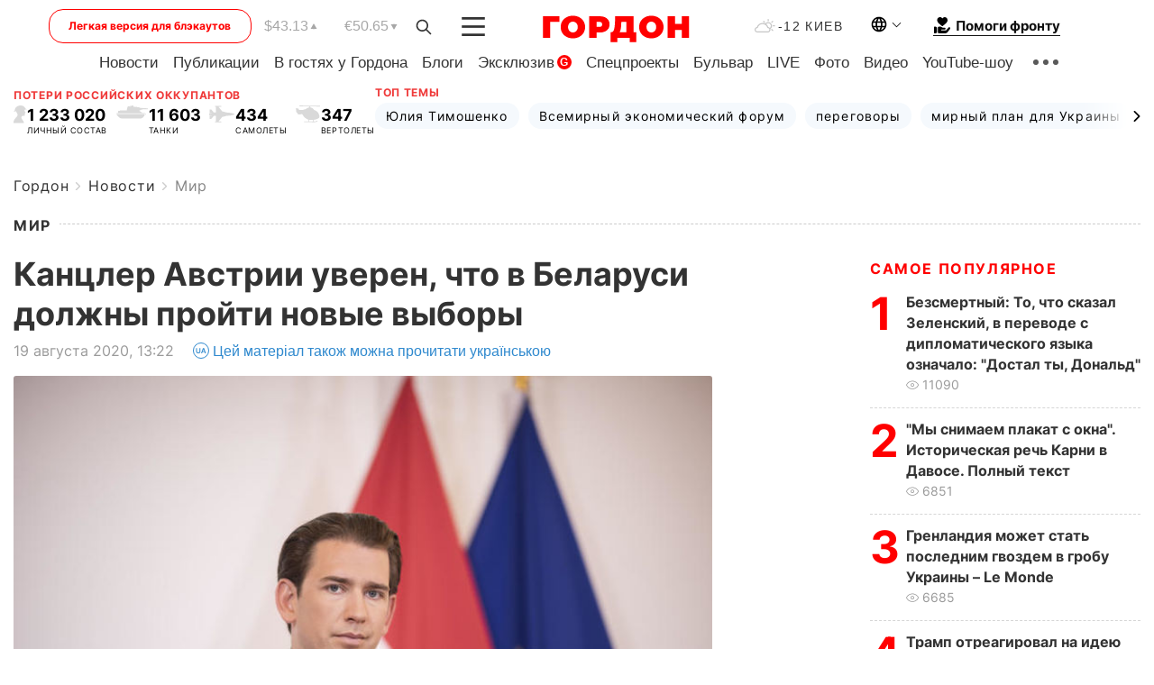

--- FILE ---
content_type: text/html; charset=utf-8
request_url: https://www.google.com/recaptcha/api2/aframe
body_size: 267
content:
<!DOCTYPE HTML><html><head><meta http-equiv="content-type" content="text/html; charset=UTF-8"></head><body><script nonce="9Oi_BOKQCP1Zp_nd-bxsBg">/** Anti-fraud and anti-abuse applications only. See google.com/recaptcha */ try{var clients={'sodar':'https://pagead2.googlesyndication.com/pagead/sodar?'};window.addEventListener("message",function(a){try{if(a.source===window.parent){var b=JSON.parse(a.data);var c=clients[b['id']];if(c){var d=document.createElement('img');d.src=c+b['params']+'&rc='+(localStorage.getItem("rc::a")?sessionStorage.getItem("rc::b"):"");window.document.body.appendChild(d);sessionStorage.setItem("rc::e",parseInt(sessionStorage.getItem("rc::e")||0)+1);localStorage.setItem("rc::h",'1769248028672');}}}catch(b){}});window.parent.postMessage("_grecaptcha_ready", "*");}catch(b){}</script></body></html>

--- FILE ---
content_type: application/javascript; charset=utf-8
request_url: https://fundingchoicesmessages.google.com/f/AGSKWxXoiGHBtB7Jkd4b7tKqUfhZ_zbIduNjZjV9yaiPaTsOfWPMgji7dxp-OL1RINHMZ4gr7G0WZ4fPHK1yP3PqnrU4Dp-4H1IH2YU3U1jYxKE2CSALBVd2PzH2ZRycp5m3ZyjWeJ7x2IjjGIjQctG5b6LL_Hp6u1mKP9iLaD0ntKR3ODb_sK01DxMQgl8C/_/polopoly_fs/ad-/728_90n./fetchJsAd./bottom-ad-/MTA-Ad-
body_size: -1287
content:
window['6d7a0244-cf7d-48f6-9d8b-4292bfa9053f'] = true;